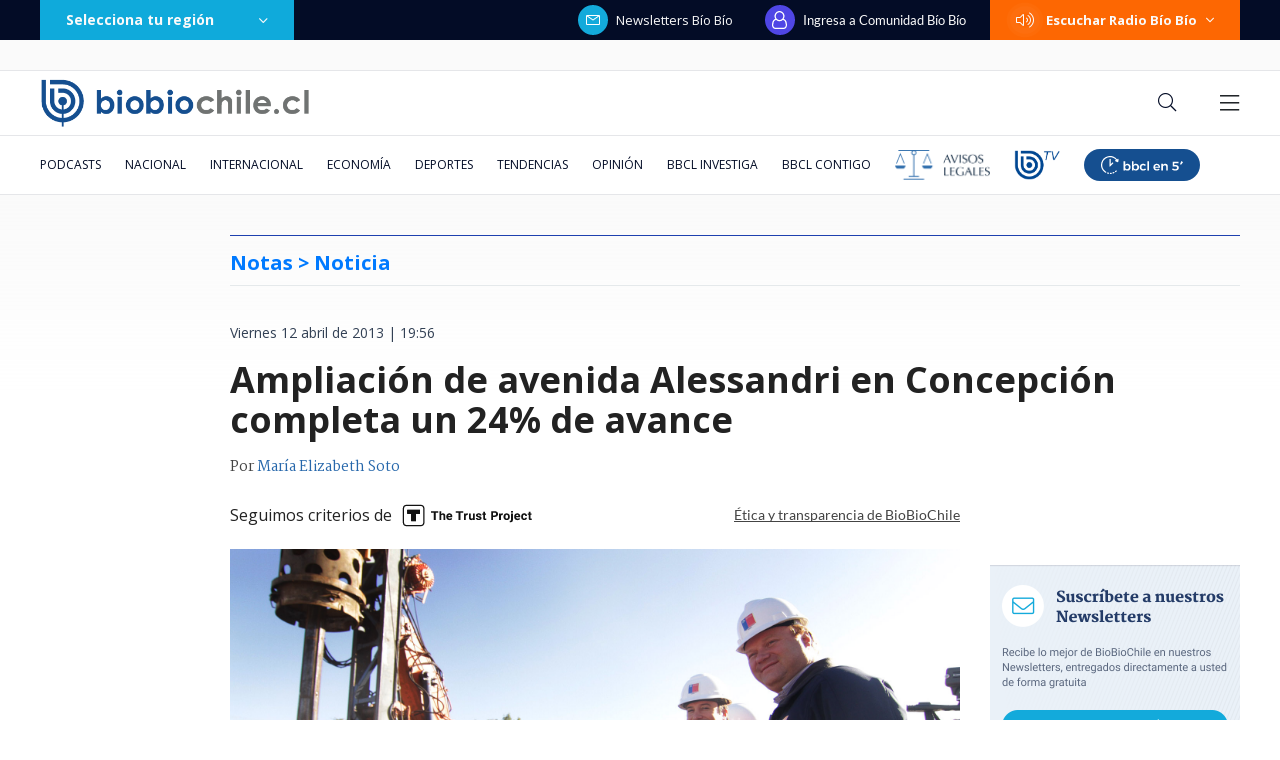

--- FILE ---
content_type: text/html; charset=utf-8
request_url: https://realtime.bbcl.cl/hit/?t=1768972644636&url=https%3A%2F%2Fwww.biobiochile.cl%2Fnoticias%2F2013%2F04%2F12%2Fampliacion-de-avenida-alessandri-en-concepcion-completa-un-24-de-avance.shtml&property=01G1KMVDSGMWCR31GWZX0VBJBY&referrer=
body_size: -15
content:
01KFFFRXJD9S1QHZYHX8ZQ504P.+oCcQ9xjiGZd0bqRiAWHEAp+tREIDmNX2A5bnjLpn6g=

--- FILE ---
content_type: text/html; charset=utf-8
request_url: https://www.google.com/recaptcha/api2/aframe
body_size: 259
content:
<!DOCTYPE HTML><html><head><meta http-equiv="content-type" content="text/html; charset=UTF-8"></head><body><script nonce="mRnHMVizBmRxkfr_3tHPyQ">/** Anti-fraud and anti-abuse applications only. See google.com/recaptcha */ try{var clients={'sodar':'https://pagead2.googlesyndication.com/pagead/sodar?'};window.addEventListener("message",function(a){try{if(a.source===window.parent){var b=JSON.parse(a.data);var c=clients[b['id']];if(c){var d=document.createElement('img');d.src=c+b['params']+'&rc='+(localStorage.getItem("rc::a")?sessionStorage.getItem("rc::b"):"");window.document.body.appendChild(d);sessionStorage.setItem("rc::e",parseInt(sessionStorage.getItem("rc::e")||0)+1);localStorage.setItem("rc::h",'1768972659606');}}}catch(b){}});window.parent.postMessage("_grecaptcha_ready", "*");}catch(b){}</script></body></html>

--- FILE ---
content_type: application/javascript; charset=utf-8
request_url: https://fundingchoicesmessages.google.com/f/AGSKWxVkPu7LnSebiZdXi2UAjrHt9G9zqYVbFVsT_geQXVf2KmjLJKn3HtBeiVRDnNgLLpt1kwsz1TOpTEuCQQaTHCAW0z29qemMtpPoiZAFdOi-VEmXsOJs3xgbCQllUP65-v3ymNOAehsEeUcHwBrunt8HQUzFblan7lDlFddtSioeVIqr9aLWOoY4PQsr/_/ad_wide_/adv-div-/adv/interstitial./340x85_/480x60-
body_size: -1290
content:
window['b6cbf4b4-2cd6-4f25-97b3-9f2ea5e3b224'] = true;